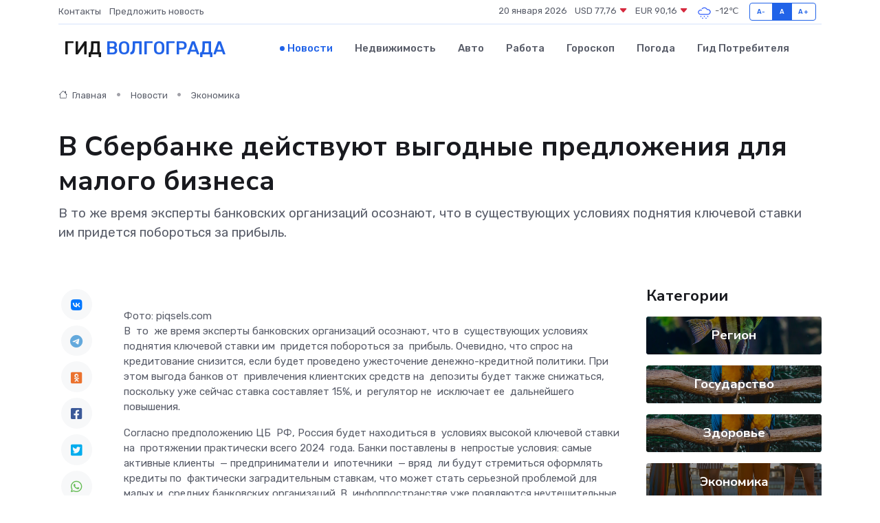

--- FILE ---
content_type: text/html; charset=UTF-8
request_url: https://volgograd-gid.ru/news/ekonomika/v-sberbanke-deystvuyut-vygodnye-predlozheniya-dlya-malogo-biznesa.htm
body_size: 10399
content:
<!DOCTYPE html>
<html lang="ru">
<head>
	<meta charset="utf-8">
	<meta name="csrf-token" content="tmcxzcxJRic6WbmQ4FvbL0JCoCjXRLPjPwF929ig">
    <meta http-equiv="X-UA-Compatible" content="IE=edge">
    <meta name="viewport" content="width=device-width, initial-scale=1">
    <title>В Сбербанке действуют выгодные предложения для малого бизнеса - новости Волгограда</title>
    <meta name="description" property="description" content="В то же время эксперты банковских организаций осознают, что в существующих условиях поднятия ключевой ставки им придется побороться за прибыль.">
    
    <meta property="fb:pages" content="105958871990207" />
    <link rel="shortcut icon" type="image/x-icon" href="https://volgograd-gid.ru/favicon.svg">
    <link rel="canonical" href="https://volgograd-gid.ru/news/ekonomika/v-sberbanke-deystvuyut-vygodnye-predlozheniya-dlya-malogo-biznesa.htm">
    <link rel="preconnect" href="https://fonts.gstatic.com">
    <link rel="dns-prefetch" href="https://fonts.googleapis.com">
    <link rel="dns-prefetch" href="https://pagead2.googlesyndication.com">
    <link rel="dns-prefetch" href="https://res.cloudinary.com">
    <link href="https://fonts.googleapis.com/css2?family=Nunito+Sans:wght@400;700&family=Rubik:wght@400;500;700&display=swap" rel="stylesheet">
    <link rel="stylesheet" type="text/css" href="https://volgograd-gid.ru/assets/font-awesome/css/all.min.css">
    <link rel="stylesheet" type="text/css" href="https://volgograd-gid.ru/assets/bootstrap-icons/bootstrap-icons.css">
    <link rel="stylesheet" type="text/css" href="https://volgograd-gid.ru/assets/tiny-slider/tiny-slider.css">
    <link rel="stylesheet" type="text/css" href="https://volgograd-gid.ru/assets/glightbox/css/glightbox.min.css">
    <link rel="stylesheet" type="text/css" href="https://volgograd-gid.ru/assets/plyr/plyr.css">
    <link id="style-switch" rel="stylesheet" type="text/css" href="https://volgograd-gid.ru/assets/css/style.css">
    <link rel="stylesheet" type="text/css" href="https://volgograd-gid.ru/assets/css/style2.css">

    <meta name="twitter:card" content="summary">
    <meta name="twitter:site" content="@mysite">
    <meta name="twitter:title" content="В Сбербанке действуют выгодные предложения для малого бизнеса - новости Волгограда">
    <meta name="twitter:description" content="В то же время эксперты банковских организаций осознают, что в существующих условиях поднятия ключевой ставки им придется побороться за прибыль.">
    <meta name="twitter:creator" content="@mysite">
    <meta name="twitter:image:src" content="https://volgograd-gid.ru/images/logo.gif">
    <meta name="twitter:domain" content="volgograd-gid.ru">
    <meta name="twitter:card" content="summary_large_image" /><meta name="twitter:image" content="https://volgograd-gid.ru/images/logo.gif">

    <meta property="og:url" content="http://volgograd-gid.ru/news/ekonomika/v-sberbanke-deystvuyut-vygodnye-predlozheniya-dlya-malogo-biznesa.htm">
    <meta property="og:title" content="В Сбербанке действуют выгодные предложения для малого бизнеса - новости Волгограда">
    <meta property="og:description" content="В то же время эксперты банковских организаций осознают, что в существующих условиях поднятия ключевой ставки им придется побороться за прибыль.">
    <meta property="og:type" content="website">
    <meta property="og:image" content="https://volgograd-gid.ru/images/logo.gif">
    <meta property="og:locale" content="ru_RU">
    <meta property="og:site_name" content="Гид Волгограда">
    

    <link rel="image_src" href="https://volgograd-gid.ru/images/logo.gif" />

    <link rel="alternate" type="application/rss+xml" href="https://volgograd-gid.ru/feed" title="Волгоград: гид, новости, афиша">
        <script async src="https://pagead2.googlesyndication.com/pagead/js/adsbygoogle.js"></script>
    <script>
        (adsbygoogle = window.adsbygoogle || []).push({
            google_ad_client: "ca-pub-0899253526956684",
            enable_page_level_ads: true
        });
    </script>
        
    
    
    
    <script>if (window.top !== window.self) window.top.location.replace(window.self.location.href);</script>
    <script>if(self != top) { top.location=document.location;}</script>

<!-- Google tag (gtag.js) -->
<script async src="https://www.googletagmanager.com/gtag/js?id=G-71VQP5FD0J"></script>
<script>
  window.dataLayer = window.dataLayer || [];
  function gtag(){dataLayer.push(arguments);}
  gtag('js', new Date());

  gtag('config', 'G-71VQP5FD0J');
</script>
</head>
<body>
<script type="text/javascript" > (function(m,e,t,r,i,k,a){m[i]=m[i]||function(){(m[i].a=m[i].a||[]).push(arguments)}; m[i].l=1*new Date();k=e.createElement(t),a=e.getElementsByTagName(t)[0],k.async=1,k.src=r,a.parentNode.insertBefore(k,a)}) (window, document, "script", "https://mc.yandex.ru/metrika/tag.js", "ym"); ym(54009496, "init", {}); ym(86840228, "init", { clickmap:true, trackLinks:true, accurateTrackBounce:true, webvisor:true });</script> <noscript><div><img src="https://mc.yandex.ru/watch/54009496" style="position:absolute; left:-9999px;" alt="" /><img src="https://mc.yandex.ru/watch/86840228" style="position:absolute; left:-9999px;" alt="" /></div></noscript>
<script type="text/javascript">
    new Image().src = "//counter.yadro.ru/hit?r"+escape(document.referrer)+((typeof(screen)=="undefined")?"":";s"+screen.width+"*"+screen.height+"*"+(screen.colorDepth?screen.colorDepth:screen.pixelDepth))+";u"+escape(document.URL)+";h"+escape(document.title.substring(0,150))+";"+Math.random();
</script>
<!-- Rating@Mail.ru counter -->
<script type="text/javascript">
var _tmr = window._tmr || (window._tmr = []);
_tmr.push({id: "3138453", type: "pageView", start: (new Date()).getTime()});
(function (d, w, id) {
  if (d.getElementById(id)) return;
  var ts = d.createElement("script"); ts.type = "text/javascript"; ts.async = true; ts.id = id;
  ts.src = "https://top-fwz1.mail.ru/js/code.js";
  var f = function () {var s = d.getElementsByTagName("script")[0]; s.parentNode.insertBefore(ts, s);};
  if (w.opera == "[object Opera]") { d.addEventListener("DOMContentLoaded", f, false); } else { f(); }
})(document, window, "topmailru-code");
</script><noscript><div>
<img src="https://top-fwz1.mail.ru/counter?id=3138453;js=na" style="border:0;position:absolute;left:-9999px;" alt="Top.Mail.Ru" />
</div></noscript>
<!-- //Rating@Mail.ru counter -->

<header class="navbar-light navbar-sticky header-static">
    <div class="navbar-top d-none d-lg-block small">
        <div class="container">
            <div class="d-md-flex justify-content-between align-items-center my-1">
                <!-- Top bar left -->
                <ul class="nav">
                    <li class="nav-item">
                        <a class="nav-link ps-0" href="https://volgograd-gid.ru/contacts">Контакты</a>
                    </li>
                    <li class="nav-item">
                        <a class="nav-link ps-0" href="https://volgograd-gid.ru/sendnews">Предложить новость</a>
                    </li>
                    
                </ul>
                <!-- Top bar right -->
                <div class="d-flex align-items-center">
                    
                    <ul class="list-inline mb-0 text-center text-sm-end me-3">
						<li class="list-inline-item">
							<span>20 января 2026</span>
						</li>
                        <li class="list-inline-item">
                            <a class="nav-link px-0" href="https://volgograd-gid.ru/currency">
                                <span>USD 77,76 <i class="bi bi-caret-down-fill text-danger"></i></span>
                            </a>
						</li>
                        <li class="list-inline-item">
                            <a class="nav-link px-0" href="https://volgograd-gid.ru/currency">
                                <span>EUR 90,16 <i class="bi bi-caret-down-fill text-danger"></i></span>
                            </a>
						</li>
						<li class="list-inline-item">
                            <a class="nav-link px-0" href="https://volgograd-gid.ru/pogoda">
                                <svg xmlns="http://www.w3.org/2000/svg" width="25" height="25" viewBox="0 0 30 30"><path d="M18 26a1 1 0 1 0 0 2 1 1 0 0 0 0-2m-6 0a1 1 0 1 0 0 2 1 1 0 0 0 0-2m9-3a1 1 0 1 0 0 2 1 1 0 0 0 0-2m-6 0a1 1 0 1 0 0 2 1 1 0 0 0 0-2m-5 1a1 1 0 1 1-2 0 1 1 0 0 1 2 0zM0 0v30V0zm30 0v30V0zm-4.964 13.066a4.948 4.948 0 0 1 0 5.868A4.99 4.99 0 0 1 20.99 21H8.507a4.49 4.49 0 0 1-3.64-1.86 4.458 4.458 0 0 1 0-5.281A4.491 4.491 0 0 1 8.506 12c.686 0 1.37.159 1.996.473a.5.5 0 0 1 .16.766l-.33.399a.502.502 0 0 1-.598.132 2.976 2.976 0 0 0-3.346.608 3.007 3.007 0 0 0 .334 4.532c.527.396 1.177.59 1.836.59H20.94a3.54 3.54 0 0 0 2.163-.711 3.497 3.497 0 0 0 1.358-3.206 3.45 3.45 0 0 0-.706-1.727A3.486 3.486 0 0 0 20.99 12.5c-.07 0-.138.016-.208.02-.328.02-.645.085-.947.192a.496.496 0 0 1-.63-.287 4.637 4.637 0 0 0-.445-.874 4.495 4.495 0 0 0-.584-.733A4.461 4.461 0 0 0 14.998 9.5a4.46 4.46 0 0 0-3.177 1.318 2.326 2.326 0 0 0-.135.147.5.5 0 0 1-.592.131 5.78 5.78 0 0 0-.453-.19.5.5 0 0 1-.21-.79A5.97 5.97 0 0 1 14.998 8a5.97 5.97 0 0 1 4.237 1.757c.398.399.704.85.966 1.319.262-.042.525-.076.79-.076a4.99 4.99 0 0 1 4.045 2.066zM0 0v30V0zm30 0v30V0z" fill="#315EFB" fill-rule="evenodd"></path></svg>
                                <span>-12&#8451;</span>
                            </a>
						</li>
					</ul>

                    <!-- Font size accessibility START -->
                    <div class="btn-group me-2" role="group" aria-label="font size changer">
                        <input type="radio" class="btn-check" name="fntradio" id="font-sm">
                        <label class="btn btn-xs btn-outline-primary mb-0" for="font-sm">A-</label>

                        <input type="radio" class="btn-check" name="fntradio" id="font-default" checked>
                        <label class="btn btn-xs btn-outline-primary mb-0" for="font-default">A</label>

                        <input type="radio" class="btn-check" name="fntradio" id="font-lg">
                        <label class="btn btn-xs btn-outline-primary mb-0" for="font-lg">A+</label>
                    </div>

                    
                </div>
            </div>
            <!-- Divider -->
            <div class="border-bottom border-2 border-primary opacity-1"></div>
        </div>
    </div>

    <!-- Logo Nav START -->
    <nav class="navbar navbar-expand-lg">
        <div class="container">
            <!-- Logo START -->
            <a class="navbar-brand" href="https://volgograd-gid.ru" style="text-align: end;">
                
                			<span class="ms-2 fs-3 text-uppercase fw-normal">Гид <span style="color: #2163e8;">Волгограда</span></span>
                            </a>
            <!-- Logo END -->

            <!-- Responsive navbar toggler -->
            <button class="navbar-toggler ms-auto" type="button" data-bs-toggle="collapse"
                data-bs-target="#navbarCollapse" aria-controls="navbarCollapse" aria-expanded="false"
                aria-label="Toggle navigation">
                <span class="text-body h6 d-none d-sm-inline-block">Menu</span>
                <span class="navbar-toggler-icon"></span>
            </button>

            <!-- Main navbar START -->
            <div class="collapse navbar-collapse" id="navbarCollapse">
                <ul class="navbar-nav navbar-nav-scroll mx-auto">
                                        <li class="nav-item"> <a class="nav-link active" href="https://volgograd-gid.ru/news">Новости</a></li>
                                        <li class="nav-item"> <a class="nav-link" href="https://volgograd-gid.ru/realty">Недвижимость</a></li>
                                        <li class="nav-item"> <a class="nav-link" href="https://volgograd-gid.ru/auto">Авто</a></li>
                                        <li class="nav-item"> <a class="nav-link" href="https://volgograd-gid.ru/job">Работа</a></li>
                                        <li class="nav-item"> <a class="nav-link" href="https://volgograd-gid.ru/horoscope">Гороскоп</a></li>
                                        <li class="nav-item"> <a class="nav-link" href="https://volgograd-gid.ru/pogoda">Погода</a></li>
                                        <li class="nav-item"> <a class="nav-link" href="https://volgograd-gid.ru/poleznoe">Гид потребителя</a></li>
                                    </ul>
            </div>
            <!-- Main navbar END -->

            
        </div>
    </nav>
    <!-- Logo Nav END -->
</header>
    <main>
        <!-- =======================
                Main content START -->
        <section class="pt-3 pb-lg-5">
            <div class="container" data-sticky-container>
                <div class="row">
                    <!-- Main Post START -->
                    <div class="col-lg-9">
                        <!-- Categorie Detail START -->
                        <div class="mb-4">
							<nav aria-label="breadcrumb" itemscope itemtype="http://schema.org/BreadcrumbList">
								<ol class="breadcrumb breadcrumb-dots">
									<li class="breadcrumb-item" itemprop="itemListElement" itemscope itemtype="http://schema.org/ListItem">
										<meta itemprop="name" content="Гид Волгограда">
										<meta itemprop="position" content="1">
										<meta itemprop="item" content="https://volgograd-gid.ru">
										<a itemprop="url" href="https://volgograd-gid.ru">
										<i class="bi bi-house me-1"></i> Главная
										</a>
									</li>
									<li class="breadcrumb-item" itemprop="itemListElement" itemscope itemtype="http://schema.org/ListItem">
										<meta itemprop="name" content="Новости">
										<meta itemprop="position" content="2">
										<meta itemprop="item" content="https://volgograd-gid.ru/news">
										<a itemprop="url" href="https://volgograd-gid.ru/news"> Новости</a>
									</li>
									<li class="breadcrumb-item" aria-current="page" itemprop="itemListElement" itemscope itemtype="http://schema.org/ListItem">
										<meta itemprop="name" content="Экономика">
										<meta itemprop="position" content="3">
										<meta itemprop="item" content="https://volgograd-gid.ru/news/ekonomika">
										<a itemprop="url" href="https://volgograd-gid.ru/news/ekonomika"> Экономика</a>
									</li>
									<li aria-current="page" itemprop="itemListElement" itemscope itemtype="http://schema.org/ListItem">
									<meta itemprop="name" content="В Сбербанке действуют выгодные предложения для малого бизнеса">
									<meta itemprop="position" content="4" />
									<meta itemprop="item" content="https://volgograd-gid.ru/news/ekonomika/v-sberbanke-deystvuyut-vygodnye-predlozheniya-dlya-malogo-biznesa.htm">
									</li>
								</ol>
							</nav>
						
                        </div>
                    </div>
                </div>
                <div class="row align-items-center">
                                                        <!-- Content -->
                    <div class="col-md-12 mt-4 mt-md-0">
                                            <h1 class="display-6">В Сбербанке действуют выгодные предложения для малого бизнеса</h1>
                        <p class="lead">В то же время эксперты банковских организаций осознают, что в существующих условиях поднятия ключевой ставки им придется побороться за прибыль.</p>
                    </div>
				                                    </div>
            </div>
        </section>
        <!-- =======================
        Main START -->
        <section class="pt-0">
            <div class="container position-relative" data-sticky-container>
                <div class="row">
                    <!-- Left sidebar START -->
                    <div class="col-md-1">
                        <div class="text-start text-lg-center mb-5" data-sticky data-margin-top="80" data-sticky-for="767">
                            <style>
                                .fa-vk::before {
                                    color: #07f;
                                }
                                .fa-telegram::before {
                                    color: #64a9dc;
                                }
                                .fa-facebook-square::before {
                                    color: #3b5998;
                                }
                                .fa-odnoklassniki-square::before {
                                    color: #eb722e;
                                }
                                .fa-twitter-square::before {
                                    color: #00aced;
                                }
                                .fa-whatsapp::before {
                                    color: #65bc54;
                                }
                                .fa-viber::before {
                                    color: #7b519d;
                                }
                                .fa-moimir svg {
                                    background-color: #168de2;
                                    height: 18px;
                                    width: 18px;
                                    background-size: 18px 18px;
                                    border-radius: 4px;
                                    margin-bottom: 2px;
                                }
                            </style>
                            <ul class="nav text-white-force">
                                <li class="nav-item">
                                    <a class="nav-link icon-md rounded-circle m-1 p-0 fs-5 bg-light" href="https://vk.com/share.php?url=https://volgograd-gid.ru/news/ekonomika/v-sberbanke-deystvuyut-vygodnye-predlozheniya-dlya-malogo-biznesa.htm&title=В Сбербанке действуют выгодные предложения для малого бизнеса - новости Волгограда&utm_source=share" rel="nofollow" target="_blank">
                                        <i class="fab fa-vk align-middle text-body"></i>
                                    </a>
                                </li>
                                <li class="nav-item">
                                    <a class="nav-link icon-md rounded-circle m-1 p-0 fs-5 bg-light" href="https://t.me/share/url?url=https://volgograd-gid.ru/news/ekonomika/v-sberbanke-deystvuyut-vygodnye-predlozheniya-dlya-malogo-biznesa.htm&text=В Сбербанке действуют выгодные предложения для малого бизнеса - новости Волгограда&utm_source=share" rel="nofollow" target="_blank">
                                        <i class="fab fa-telegram align-middle text-body"></i>
                                    </a>
                                </li>
                                <li class="nav-item">
                                    <a class="nav-link icon-md rounded-circle m-1 p-0 fs-5 bg-light" href="https://connect.ok.ru/offer?url=https://volgograd-gid.ru/news/ekonomika/v-sberbanke-deystvuyut-vygodnye-predlozheniya-dlya-malogo-biznesa.htm&title=В Сбербанке действуют выгодные предложения для малого бизнеса - новости Волгограда&utm_source=share" rel="nofollow" target="_blank">
                                        <i class="fab fa-odnoklassniki-square align-middle text-body"></i>
                                    </a>
                                </li>
                                <li class="nav-item">
                                    <a class="nav-link icon-md rounded-circle m-1 p-0 fs-5 bg-light" href="https://www.facebook.com/sharer.php?src=sp&u=https://volgograd-gid.ru/news/ekonomika/v-sberbanke-deystvuyut-vygodnye-predlozheniya-dlya-malogo-biznesa.htm&title=В Сбербанке действуют выгодные предложения для малого бизнеса - новости Волгограда&utm_source=share" rel="nofollow" target="_blank">
                                        <i class="fab fa-facebook-square align-middle text-body"></i>
                                    </a>
                                </li>
                                <li class="nav-item">
                                    <a class="nav-link icon-md rounded-circle m-1 p-0 fs-5 bg-light" href="https://twitter.com/intent/tweet?text=В Сбербанке действуют выгодные предложения для малого бизнеса - новости Волгограда&url=https://volgograd-gid.ru/news/ekonomika/v-sberbanke-deystvuyut-vygodnye-predlozheniya-dlya-malogo-biznesa.htm&utm_source=share" rel="nofollow" target="_blank">
                                        <i class="fab fa-twitter-square align-middle text-body"></i>
                                    </a>
                                </li>
                                <li class="nav-item">
                                    <a class="nav-link icon-md rounded-circle m-1 p-0 fs-5 bg-light" href="https://api.whatsapp.com/send?text=В Сбербанке действуют выгодные предложения для малого бизнеса - новости Волгограда https://volgograd-gid.ru/news/ekonomika/v-sberbanke-deystvuyut-vygodnye-predlozheniya-dlya-malogo-biznesa.htm&utm_source=share" rel="nofollow" target="_blank">
                                        <i class="fab fa-whatsapp align-middle text-body"></i>
                                    </a>
                                </li>
                                <li class="nav-item">
                                    <a class="nav-link icon-md rounded-circle m-1 p-0 fs-5 bg-light" href="viber://forward?text=В Сбербанке действуют выгодные предложения для малого бизнеса - новости Волгограда https://volgograd-gid.ru/news/ekonomika/v-sberbanke-deystvuyut-vygodnye-predlozheniya-dlya-malogo-biznesa.htm&utm_source=share" rel="nofollow" target="_blank">
                                        <i class="fab fa-viber align-middle text-body"></i>
                                    </a>
                                </li>
                                <li class="nav-item">
                                    <a class="nav-link icon-md rounded-circle m-1 p-0 fs-5 bg-light" href="https://connect.mail.ru/share?url=https://volgograd-gid.ru/news/ekonomika/v-sberbanke-deystvuyut-vygodnye-predlozheniya-dlya-malogo-biznesa.htm&title=В Сбербанке действуют выгодные предложения для малого бизнеса - новости Волгограда&utm_source=share" rel="nofollow" target="_blank">
                                        <i class="fab fa-moimir align-middle text-body"><svg viewBox='0 0 24 24' xmlns='http://www.w3.org/2000/svg'><path d='M8.889 9.667a1.333 1.333 0 100-2.667 1.333 1.333 0 000 2.667zm6.222 0a1.333 1.333 0 100-2.667 1.333 1.333 0 000 2.667zm4.77 6.108l-1.802-3.028a.879.879 0 00-1.188-.307.843.843 0 00-.313 1.166l.214.36a6.71 6.71 0 01-4.795 1.996 6.711 6.711 0 01-4.792-1.992l.217-.364a.844.844 0 00-.313-1.166.878.878 0 00-1.189.307l-1.8 3.028a.844.844 0 00.312 1.166.88.88 0 001.189-.307l.683-1.147a8.466 8.466 0 005.694 2.18 8.463 8.463 0 005.698-2.184l.685 1.151a.873.873 0 001.189.307.844.844 0 00.312-1.166z' fill='#FFF' fill-rule='evenodd'/></svg></i>
                                    </a>
                                </li>
                                
                            </ul>
                        </div>
                    </div>
                    <!-- Left sidebar END -->

                    <!-- Main Content START -->
                    <div class="col-md-10 col-lg-8 mb-5">
                        <div class="mb-4">
                                                    </div>
                        <div itemscope itemtype="http://schema.org/NewsArticle">
                            <meta itemprop="headline" content="В Сбербанке действуют выгодные предложения для малого бизнеса">
                            <meta itemprop="identifier" content="https://volgograd-gid.ru/8402553">
                            <span itemprop="articleBody">Фото: piqsels.com

<p> В&nbsp; то&nbsp; же время эксперты банковских организаций осознают, что в&nbsp; существующих условиях поднятия ключевой ставки им&nbsp; придется побороться за&nbsp; прибыль. Очевидно, что спрос на&nbsp; кредитование снизится, если будет проведено ужесточение денежно-кредитной политики. При этом выгода банков от&nbsp; привлечения клиентских средств на&nbsp; депозиты будет также снижаться, поскольку уже сейчас ставка составляет 15%, и&nbsp; регулятор не&nbsp; исключает ее&nbsp; дальнейшего повышения. </p>

<p> Согласно предположению ЦБ&nbsp; РФ, Россия будет находиться в&nbsp; условиях высокой ключевой ставки на&nbsp; протяжении практически всего 2024&nbsp; года. Банки поставлены в&nbsp; непростые условия: самые активные клиенты&nbsp; &mdash; предприниматели и&nbsp; ипотечники&nbsp; &mdash; вряд&nbsp; ли будут стремиться оформлять кредиты по&nbsp; фактически заградительным ставкам, что может стать серьезной проблемой для малых и&nbsp; средних банковских организаций. В&nbsp; инфопространстве уже появляются неутешительные прогнозы, согласно которым в&nbsp; ближайшие несколько лет Россия рискует лишиться примерно половины банков из&nbsp; числа небольших. Об&nbsp; этом информирует  gorod55.ru  . 
										
											
											

										

							    		



</p>

<p> Тем не&nbsp; менее даже для пессимистов очевиден тот факт, что системообразующим российским банкам крах не&nbsp; грозит. Особенно с&nbsp; учетом того, что финансисты уже активно работают в&nbsp; области привлечения новых клиентов и&nbsp; инвестиций. Многие специалисты приводят в&nbsp; пример нашумевшую акцию Сбера &laquo;Зеленый день&raquo; как удачный маркетинговый ход и&nbsp; способ поддержки клиентов. Очередная такая акция, стартовавшая на&nbsp; днях, будет в&nbsp; этом году длиться вдвое дольше предыдущей. Немаловажным моментом является то, что во&nbsp; главу угла поставлено и&nbsp; содействие малым и&nbsp; средним предприятиям, серьезно пострадавшим за&nbsp; последние несколько&nbsp; лет. Бизнесмены получат поддержку в&nbsp; виде бесплатного эквайринга и&nbsp; недорогого лизинга. В&nbsp; Сбербанке на&nbsp; помощь малому и&nbsp; среднему бизнесу ориентирована и&nbsp; онлайн-платформа, действующая уже более двух&nbsp; лет. В&nbsp; условиях повышенных рисков вложений в&nbsp; ценные бумаги банк предложил программу денежных инвестиций в&nbsp; драгоценные металлы по&nbsp; специальным ценам. Этим инструментом могут воспользоваться все желающие сформировать защитные активы. В&nbsp; то&nbsp; же время подсанкционные банки страны научились обходить наложенные ограничения. Например, ВТБ запустил международные переводы в&nbsp; несколько зарубежных стран&nbsp; &mdash; наличными и&nbsp; без открытия счета. </p>

<p> К&nbsp; тому&nbsp; же некоторые находящиеся под санкциями российские банки собираются провести первичное размещение своих акций на&nbsp; бирже. Недавно о&nbsp; таких планах объявил Совкомбанк. В&nbsp; Российской Федерации это будет первое IPO подсанкционного эмитента. </p>

<p> Таким образом, не&nbsp; остается сомнений, что конец текущего года и&nbsp; весь 2024&nbsp; год банковская система РФ&nbsp; отработает без сбоев и&nbsp; убытка&nbsp; &mdash; отчасти ей&nbsp; в&nbsp; этом поможет ресурс, накопленный за&nbsp; последние месяцы. </p></span>
                        </div>
                                                                        <div><a href="https://novostivolgograda.ru/news/2023-11-09/v-sberbanke-deystvuyut-vygodnye-predlozheniya-dlya-malogo-biznesa-3095191" target="_blank" rel="author">Источник</a></div>
                                                                        <div class="col-12 mt-3"><a href="https://volgograd-gid.ru/sendnews">Предложить новость</a></div>
                        <div class="col-12 mt-5">
                            <h2 class="my-3">Последние новости</h2>
                            <div class="row gy-4">
                                <!-- Card item START -->
<div class="col-sm-6">
    <div class="card" itemscope="" itemtype="http://schema.org/BlogPosting">
        <!-- Card img -->
        <div class="position-relative">
                        <img class="card-img" src="https://res.cloudinary.com/dgphcs5zz/image/upload/c_fill,w_420,h_315,q_auto,g_face/qk36wpgdlbrjmcievb7g" alt="Как выбрать сервисный центр для ремонта сервоприводов: мнение экспертов" itemprop="image">
                    </div>
        <div class="card-body px-0 pt-3" itemprop="name">
            <h4 class="card-title" itemprop="headline"><a href="https://volgograd-gid.ru/news/ekonomika/kak-vybrat-servisnyy-centr-dlya-remonta-servoprivodov-mnenie-ekspertov.htm"
                    class="btn-link text-reset fw-bold" itemprop="url">Как выбрать сервисный центр для ремонта сервоприводов: мнение экспертов</a></h4>
            <p class="card-text" itemprop="articleBody">Глубокий гид по выбору профессионального партнёра для восстановления высокоточного оборудования</p>
        </div>
        <meta itemprop="author" content="Редактор"/>
        <meta itemscope itemprop="mainEntityOfPage" itemType="https://schema.org/WebPage" itemid="https://volgograd-gid.ru/news/ekonomika/kak-vybrat-servisnyy-centr-dlya-remonta-servoprivodov-mnenie-ekspertov.htm"/>
        <meta itemprop="dateModified" content="2025-11-04"/>
        <meta itemprop="datePublished" content="2025-11-04"/>
    </div>
</div>
<!-- Card item END -->
<!-- Card item START -->
<div class="col-sm-6">
    <div class="card" itemscope="" itemtype="http://schema.org/BlogPosting">
        <!-- Card img -->
        <div class="position-relative">
                        <img class="card-img" src="https://res.cloudinary.com/dgphcs5zz/image/upload/c_fill,w_420,h_315,q_auto,g_face/y5f4m0djpvwzhcty9ni8" alt="Московское похолодание может устремиться на Волгоградскую область" itemprop="image">
                    </div>
        <div class="card-body px-0 pt-3" itemprop="name">
            <h4 class="card-title" itemprop="headline"><a href="https://volgograd-gid.ru/news/zdorove/moskovskoe-poholodanie-mozhet-ustremitsya-na-volgogradskuyu-oblast.htm"
                    class="btn-link text-reset fw-bold" itemprop="url">Московское похолодание может устремиться на Волгоградскую область</a></h4>
            <p class="card-text" itemprop="articleBody">Фото: Данил Савченко / &quot;Городские вести&quot;

В Волгоградской области похолодание произойдет ночью 7 апреля.</p>
        </div>
        <meta itemprop="author" content="Редактор"/>
        <meta itemscope itemprop="mainEntityOfPage" itemType="https://schema.org/WebPage" itemid="https://volgograd-gid.ru/news/zdorove/moskovskoe-poholodanie-mozhet-ustremitsya-na-volgogradskuyu-oblast.htm"/>
        <meta itemprop="dateModified" content="2025-04-06"/>
        <meta itemprop="datePublished" content="2025-04-06"/>
    </div>
</div>
<!-- Card item END -->
<!-- Card item START -->
<div class="col-sm-6">
    <div class="card" itemscope="" itemtype="http://schema.org/BlogPosting">
        <!-- Card img -->
        <div class="position-relative">
                        <img class="card-img" src="https://res.cloudinary.com/dgphcs5zz/image/upload/c_fill,w_420,h_315,q_auto,g_face/giq6p9v0paigb25b673g" alt="Свыше 74 тысяч волгоградцев проверили репродуктивное здоровье" itemprop="image">
                    </div>
        <div class="card-body px-0 pt-3" itemprop="name">
            <h4 class="card-title" itemprop="headline"><a href="https://volgograd-gid.ru/news/zdorove/svyshe-74-tysyach-volgogradcev-proverili-reproduktivnoe-zdorove.htm"
                    class="btn-link text-reset fw-bold" itemprop="url">Свыше 74 тысяч волгоградцев проверили репродуктивное здоровье</a></h4>
            <p class="card-text" itemprop="articleBody">Фото: Дмитрий Рогулин / &quot;Городские вести&quot;

Дополнительная углубленная диспансеризация жителей от 18 до 45 лет стартовала в апреле 2024 года.</p>
        </div>
        <meta itemprop="author" content="Редактор"/>
        <meta itemscope itemprop="mainEntityOfPage" itemType="https://schema.org/WebPage" itemid="https://volgograd-gid.ru/news/zdorove/svyshe-74-tysyach-volgogradcev-proverili-reproduktivnoe-zdorove.htm"/>
        <meta itemprop="dateModified" content="2025-04-06"/>
        <meta itemprop="datePublished" content="2025-04-06"/>
    </div>
</div>
<!-- Card item END -->
<!-- Card item START -->
<div class="col-sm-6">
    <div class="card" itemscope="" itemtype="http://schema.org/BlogPosting">
        <!-- Card img -->
        <div class="position-relative">
            <img class="card-img" src="https://res.cloudinary.com/di7jztv5p/image/upload/c_fill,w_420,h_315,q_auto,g_face/gqei5n34zp6qzkg1iovk" alt="Когда скидки превращаются в ловушку: как маркетологи учат нас тратить" itemprop="image">
        </div>
        <div class="card-body px-0 pt-3" itemprop="name">
            <h4 class="card-title" itemprop="headline"><a href="https://ulan-ude-city.ru/news/ekonomika/kogda-skidki-prevraschayutsya-v-lovushku-kak-marketologi-uchat-nas-tratit.htm" class="btn-link text-reset fw-bold" itemprop="url">Когда скидки превращаются в ловушку: как маркетологи учат нас тратить</a></h4>
            <p class="card-text" itemprop="articleBody">Почему “-50% только сегодня” не всегда значит выгоду, как скидки играют на эмоциях и почему даже рациональные люди становятся жертвами маркетинговых трюков.</p>
        </div>
        <meta itemprop="author" content="Редактор"/>
        <meta itemscope itemprop="mainEntityOfPage" itemType="https://schema.org/WebPage" itemid="https://ulan-ude-city.ru/news/ekonomika/kogda-skidki-prevraschayutsya-v-lovushku-kak-marketologi-uchat-nas-tratit.htm"/>
        <meta itemprop="dateModified" content="2026-01-20"/>
        <meta itemprop="datePublished" content="2026-01-20"/>
    </div>
</div>
<!-- Card item END -->
                            </div>
                        </div>
						<div class="col-12 bg-primary bg-opacity-10 p-2 mt-3 rounded">
							Здесь вы можете узнать о лучших предложениях и выгодных условиях, чтобы <a href="https://gorodsaratov.ru/realty">купить квартиру в Саратове</a>
						</div>
                        <!-- Comments START -->
                        <div class="mt-5">
                            <h3>Комментарии (0)</h3>
                        </div>
                        <!-- Comments END -->
                        <!-- Reply START -->
                        <div>
                            <h3>Добавить комментарий</h3>
                            <small>Ваш email не публикуется. Обязательные поля отмечены *</small>
                            <form class="row g-3 mt-2">
                                <div class="col-md-6">
                                    <label class="form-label">Имя *</label>
                                    <input type="text" class="form-control" aria-label="First name">
                                </div>
                                <div class="col-md-6">
                                    <label class="form-label">Email *</label>
                                    <input type="email" class="form-control">
                                </div>
                                <div class="col-12">
                                    <label class="form-label">Текст комментария *</label>
                                    <textarea class="form-control" rows="3"></textarea>
                                </div>
                                <div class="col-12">
                                    <button type="submit" class="btn btn-primary">Оставить комментарий</button>
                                </div>
                            </form>
                        </div>
                        <!-- Reply END -->
                    </div>
                    <!-- Main Content END -->
                    <!-- Right sidebar START -->
                    <div class="col-lg-3 d-none d-lg-block">
                        <div data-sticky data-margin-top="80" data-sticky-for="991">
                            <!-- Categories -->
                            <div>
                                <h4 class="mb-3">Категории</h4>
                                                                    <!-- Category item -->
                                    <div class="text-center mb-3 card-bg-scale position-relative overflow-hidden rounded"
                                        style="background-image:url(https://volgograd-gid.ru/assets/images/blog/4by3/06.jpg); background-position: center left; background-size: cover;">
                                        <div class="bg-dark-overlay-4 p-3">
                                            <a href="https://volgograd-gid.ru/news/region"
                                                class="stretched-link btn-link fw-bold text-white h5">Регион</a>
                                        </div>
                                    </div>
                                                                    <!-- Category item -->
                                    <div class="text-center mb-3 card-bg-scale position-relative overflow-hidden rounded"
                                        style="background-image:url(https://volgograd-gid.ru/assets/images/blog/4by3/03.jpg); background-position: center left; background-size: cover;">
                                        <div class="bg-dark-overlay-4 p-3">
                                            <a href="https://volgograd-gid.ru/news/gosudarstvo"
                                                class="stretched-link btn-link fw-bold text-white h5">Государство</a>
                                        </div>
                                    </div>
                                                                    <!-- Category item -->
                                    <div class="text-center mb-3 card-bg-scale position-relative overflow-hidden rounded"
                                        style="background-image:url(https://volgograd-gid.ru/assets/images/blog/4by3/03.jpg); background-position: center left; background-size: cover;">
                                        <div class="bg-dark-overlay-4 p-3">
                                            <a href="https://volgograd-gid.ru/news/zdorove"
                                                class="stretched-link btn-link fw-bold text-white h5">Здоровье</a>
                                        </div>
                                    </div>
                                                                    <!-- Category item -->
                                    <div class="text-center mb-3 card-bg-scale position-relative overflow-hidden rounded"
                                        style="background-image:url(https://volgograd-gid.ru/assets/images/blog/4by3/07.jpg); background-position: center left; background-size: cover;">
                                        <div class="bg-dark-overlay-4 p-3">
                                            <a href="https://volgograd-gid.ru/news/ekonomika"
                                                class="stretched-link btn-link fw-bold text-white h5">Экономика</a>
                                        </div>
                                    </div>
                                                                    <!-- Category item -->
                                    <div class="text-center mb-3 card-bg-scale position-relative overflow-hidden rounded"
                                        style="background-image:url(https://volgograd-gid.ru/assets/images/blog/4by3/08.jpg); background-position: center left; background-size: cover;">
                                        <div class="bg-dark-overlay-4 p-3">
                                            <a href="https://volgograd-gid.ru/news/politika"
                                                class="stretched-link btn-link fw-bold text-white h5">Политика</a>
                                        </div>
                                    </div>
                                                                    <!-- Category item -->
                                    <div class="text-center mb-3 card-bg-scale position-relative overflow-hidden rounded"
                                        style="background-image:url(https://volgograd-gid.ru/assets/images/blog/4by3/05.jpg); background-position: center left; background-size: cover;">
                                        <div class="bg-dark-overlay-4 p-3">
                                            <a href="https://volgograd-gid.ru/news/nauka-i-obrazovanie"
                                                class="stretched-link btn-link fw-bold text-white h5">Наука и Образование</a>
                                        </div>
                                    </div>
                                                                    <!-- Category item -->
                                    <div class="text-center mb-3 card-bg-scale position-relative overflow-hidden rounded"
                                        style="background-image:url(https://volgograd-gid.ru/assets/images/blog/4by3/05.jpg); background-position: center left; background-size: cover;">
                                        <div class="bg-dark-overlay-4 p-3">
                                            <a href="https://volgograd-gid.ru/news/proisshestviya"
                                                class="stretched-link btn-link fw-bold text-white h5">Происшествия</a>
                                        </div>
                                    </div>
                                                                    <!-- Category item -->
                                    <div class="text-center mb-3 card-bg-scale position-relative overflow-hidden rounded"
                                        style="background-image:url(https://volgograd-gid.ru/assets/images/blog/4by3/06.jpg); background-position: center left; background-size: cover;">
                                        <div class="bg-dark-overlay-4 p-3">
                                            <a href="https://volgograd-gid.ru/news/religiya"
                                                class="stretched-link btn-link fw-bold text-white h5">Религия</a>
                                        </div>
                                    </div>
                                                                    <!-- Category item -->
                                    <div class="text-center mb-3 card-bg-scale position-relative overflow-hidden rounded"
                                        style="background-image:url(https://volgograd-gid.ru/assets/images/blog/4by3/09.jpg); background-position: center left; background-size: cover;">
                                        <div class="bg-dark-overlay-4 p-3">
                                            <a href="https://volgograd-gid.ru/news/kultura"
                                                class="stretched-link btn-link fw-bold text-white h5">Культура</a>
                                        </div>
                                    </div>
                                                                    <!-- Category item -->
                                    <div class="text-center mb-3 card-bg-scale position-relative overflow-hidden rounded"
                                        style="background-image:url(https://volgograd-gid.ru/assets/images/blog/4by3/07.jpg); background-position: center left; background-size: cover;">
                                        <div class="bg-dark-overlay-4 p-3">
                                            <a href="https://volgograd-gid.ru/news/sport"
                                                class="stretched-link btn-link fw-bold text-white h5">Спорт</a>
                                        </div>
                                    </div>
                                                                    <!-- Category item -->
                                    <div class="text-center mb-3 card-bg-scale position-relative overflow-hidden rounded"
                                        style="background-image:url(https://volgograd-gid.ru/assets/images/blog/4by3/07.jpg); background-position: center left; background-size: cover;">
                                        <div class="bg-dark-overlay-4 p-3">
                                            <a href="https://volgograd-gid.ru/news/obschestvo"
                                                class="stretched-link btn-link fw-bold text-white h5">Общество</a>
                                        </div>
                                    </div>
                                                            </div>
                        </div>
                    </div>
                    <!-- Right sidebar END -->
                </div>
        </section>
    </main>
<footer class="bg-dark pt-5">
    
    <!-- Footer copyright START -->
    <div class="bg-dark-overlay-3 mt-5">
        <div class="container">
            <div class="row align-items-center justify-content-md-between py-4">
                <div class="col-md-6">
                    <!-- Copyright -->
                    <div class="text-center text-md-start text-primary-hover text-muted">
                        &#169;2026 Волгоград. Все права защищены.
                    </div>
                </div>
                
            </div>
        </div>
    </div>
    <!-- Footer copyright END -->
    <script type="application/ld+json">
        {"@context":"https:\/\/schema.org","@type":"Organization","name":"\u0412\u043e\u043b\u0433\u043e\u0433\u0440\u0430\u0434 - \u0433\u0438\u0434, \u043d\u043e\u0432\u043e\u0441\u0442\u0438, \u0430\u0444\u0438\u0448\u0430","url":"https:\/\/volgograd-gid.ru","sameAs":["https:\/\/vk.com\/public207892338","https:\/\/t.me\/volgograd_gid"]}
    </script>
</footer>
<!-- Back to top -->
<div class="back-top"><i class="bi bi-arrow-up-short"></i></div>
<script src="https://volgograd-gid.ru/assets/bootstrap/js/bootstrap.bundle.min.js"></script>
<script src="https://volgograd-gid.ru/assets/tiny-slider/tiny-slider.js"></script>
<script src="https://volgograd-gid.ru/assets/sticky-js/sticky.min.js"></script>
<script src="https://volgograd-gid.ru/assets/glightbox/js/glightbox.min.js"></script>
<script src="https://volgograd-gid.ru/assets/plyr/plyr.js"></script>
<script src="https://volgograd-gid.ru/assets/js/functions.js"></script>
<script src="https://yastatic.net/share2/share.js" async></script>
<script defer src="https://static.cloudflareinsights.com/beacon.min.js/vcd15cbe7772f49c399c6a5babf22c1241717689176015" integrity="sha512-ZpsOmlRQV6y907TI0dKBHq9Md29nnaEIPlkf84rnaERnq6zvWvPUqr2ft8M1aS28oN72PdrCzSjY4U6VaAw1EQ==" data-cf-beacon='{"version":"2024.11.0","token":"407ec42c90c14d31baa21ef2f178502e","r":1,"server_timing":{"name":{"cfCacheStatus":true,"cfEdge":true,"cfExtPri":true,"cfL4":true,"cfOrigin":true,"cfSpeedBrain":true},"location_startswith":null}}' crossorigin="anonymous"></script>
</body>
</html>


--- FILE ---
content_type: text/html; charset=utf-8
request_url: https://www.google.com/recaptcha/api2/aframe
body_size: 269
content:
<!DOCTYPE HTML><html><head><meta http-equiv="content-type" content="text/html; charset=UTF-8"></head><body><script nonce="4NMmwIKjW86fGZj7ykVnhg">/** Anti-fraud and anti-abuse applications only. See google.com/recaptcha */ try{var clients={'sodar':'https://pagead2.googlesyndication.com/pagead/sodar?'};window.addEventListener("message",function(a){try{if(a.source===window.parent){var b=JSON.parse(a.data);var c=clients[b['id']];if(c){var d=document.createElement('img');d.src=c+b['params']+'&rc='+(localStorage.getItem("rc::a")?sessionStorage.getItem("rc::b"):"");window.document.body.appendChild(d);sessionStorage.setItem("rc::e",parseInt(sessionStorage.getItem("rc::e")||0)+1);localStorage.setItem("rc::h",'1768881558305');}}}catch(b){}});window.parent.postMessage("_grecaptcha_ready", "*");}catch(b){}</script></body></html>